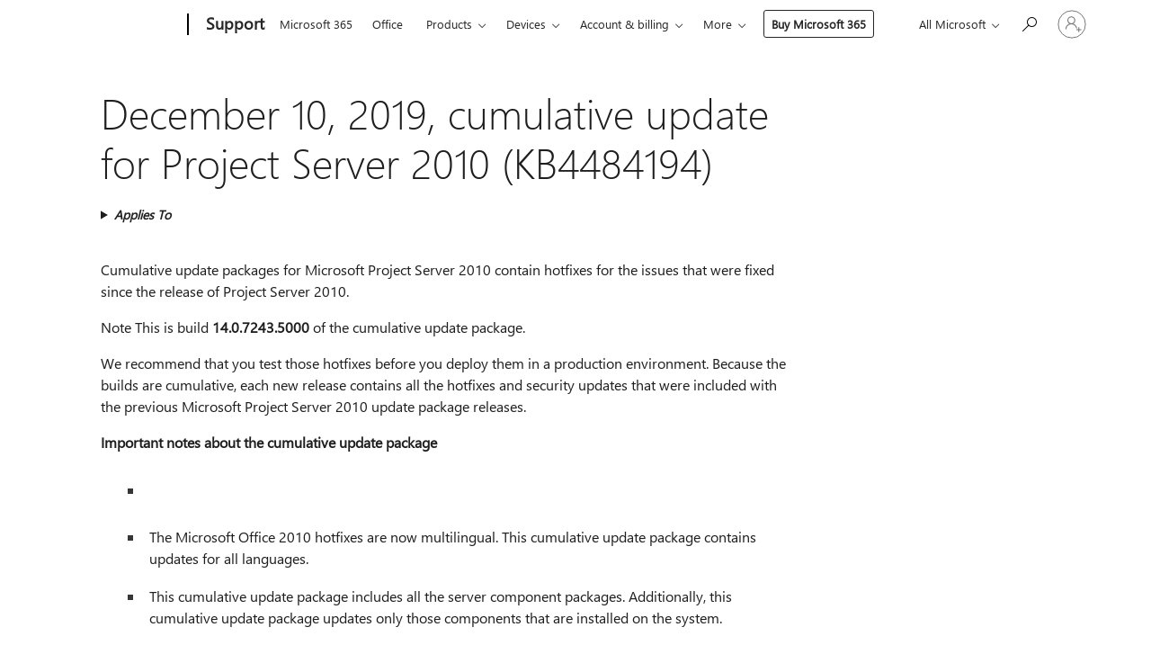

--- FILE ---
content_type: text/html; charset=utf-8
request_url: https://login.microsoftonline.com/common/oauth2/v2.0/authorize?client_id=ee272b19-4411-433f-8f28-5c13cb6fd407&redirect_uri=https%3A%2F%2Fsupport.microsoft.com%2Fsignin-oidc&response_type=code%20id_token&scope=openid%20profile%20offline_access&response_mode=form_post&nonce=639053024904287001.NDkxMmFmNjAtYzk1MC00YmU3LWJmZTUtZjBiM2E2NjlkY2EyM2RlZTVhNTktZjQxNy00NmVkLWI1N2UtYzA2ZjYzMDMyZTFj&prompt=none&nopa=2&state=CfDJ8MF9taR5d3RHoynoKQkxN0CU1firAXM200J2txJ4MDWBrK6MzrufWqOTPuWJf-v_yqPlzpq63HVcCZ1qgJxeR8m6Fno-543hcvlU-lcW2V4ZQGN8a8lYD5o7F3-FImUEN1nG2x0tzFMrhuHfKBmXQ5qgqq-bg0uLtRhB5d4rYNYTqJqejbnWJrBIny1bQbMdBor52HMvRaCHm7N_AEXgJ4-bU-fW_VTWljuXo1n_7iSC5Rldm1tCUgPOjUjBogO0E4h1NouOimzkz8E2r4nOG0jEtjaNB8fYONxxvmXV8P90OnWTZ2iJFOLCcaAGMED3pv3IAVWEoxecvrimpxtUsGq2a6nikhkastgV589FKH5O&x-client-SKU=ID_NET8_0&x-client-ver=8.12.1.0&sso_reload=true
body_size: 10031
content:


<!-- Copyright (C) Microsoft Corporation. All rights reserved. -->
<!DOCTYPE html>
<html>
<head>
    <title>Redirecting</title>
    <meta http-equiv="Content-Type" content="text/html; charset=UTF-8">
    <meta http-equiv="X-UA-Compatible" content="IE=edge">
    <meta name="viewport" content="width=device-width, initial-scale=1.0, maximum-scale=2.0, user-scalable=yes">
    <meta http-equiv="Pragma" content="no-cache">
    <meta http-equiv="Expires" content="-1">
    <meta name="PageID" content="FetchSessions" />
    <meta name="SiteID" content="" />
    <meta name="ReqLC" content="1033" />
    <meta name="LocLC" content="en-US" />

    
<meta name="robots" content="none" />

<script type="text/javascript" nonce='UhILZRh8cJHo6kD7sbtUaQ'>//<![CDATA[
$Config={"urlGetCredentialType":"https://login.microsoftonline.com/common/GetCredentialType?mkt=en-US","urlGoToAADError":"https://login.live.com/oauth20_authorize.srf?client_id=ee272b19-4411-433f-8f28-5c13cb6fd407\u0026scope=openid+profile+offline_access\u0026redirect_uri=https%3a%2f%2fsupport.microsoft.com%2fsignin-oidc\u0026response_type=code+id_token\u0026state=[base64]\u0026response_mode=form_post\u0026nonce=639053024904287001.NDkxMmFmNjAtYzk1MC00YmU3LWJmZTUtZjBiM2E2NjlkY2EyM2RlZTVhNTktZjQxNy00NmVkLWI1N2UtYzA2ZjYzMDMyZTFj\u0026prompt=none\u0026x-client-SKU=ID_NET8_0\u0026x-client-Ver=8.12.1.0\u0026uaid=067ee44a77ba46b592f4e4d6f1812be3\u0026msproxy=1\u0026issuer=mso\u0026tenant=common\u0026ui_locales=en-US\u0026epctrc=cmg3%2blCIrBPfYWc78b0bZdV48hHKUwq4V2nYx7oUzro%3d9%3a1%3aCANARY%3aYMzeWnfpAFeKaXh8%2f25vx9bqAAcXDzfBGgrYNy6HfNc%3d\u0026epct=[base64]\u0026jshs=0\u0026nopa=2","urlAppError":"https://support.microsoft.com/signin-oidc","oAppRedirectErrorPostParams":{"error":"interaction_required","error_description":"Session information is not sufficient for single-sign-on.","state":"[base64]"},"iMaxStackForKnockoutAsyncComponents":10000,"fShowButtons":true,"urlCdn":"https://aadcdn.msauth.net/shared/1.0/","urlDefaultFavicon":"https://aadcdn.msauth.net/shared/1.0/content/images/favicon_a_eupayfgghqiai7k9sol6lg2.ico","urlPost":"/common/login","iPawnIcon":0,"sPOST_Username":"","fEnableNumberMatching":true,"sFT":"[base64]","sFTName":"flowToken","sCtx":"[base64]","fEnableOneDSClientTelemetry":true,"urlReportPageLoad":"https://login.microsoftonline.com/common/instrumentation/reportpageload?mkt=en-US","dynamicTenantBranding":null,"staticTenantBranding":null,"oAppCobranding":{},"iBackgroundImage":4,"arrSessions":[],"urlMsaStaticMeControl":"https://login.live.com/Me.htm?v=3","fApplicationInsightsEnabled":false,"iApplicationInsightsEnabledPercentage":0,"urlSetDebugMode":"https://login.microsoftonline.com/common/debugmode","fEnableCssAnimation":true,"fDisableAnimationIfAnimationEndUnsupported":true,"fSsoFeasible":true,"fAllowGrayOutLightBox":true,"fProvideV2SsoImprovements":true,"fUseMsaSessionState":true,"fIsRemoteNGCSupported":true,"urlLogin":"https://login.microsoftonline.com/common/reprocess?ctx=[base64]","urlDssoStatus":"https://login.microsoftonline.com/common/instrumentation/dssostatus","iSessionPullType":3,"fUseSameSite":true,"iAllowedIdentities":2,"isGlobalTenant":true,"uiflavor":1001,"fShouldPlatformKeyBeSuppressed":true,"fLoadStringCustomizationPromises":true,"fUseAlternateTextForSwitchToCredPickerLink":true,"fOfflineAccountVisible":false,"fEnableUserStateFix":true,"fShowAccessPassPeek":true,"fUpdateSessionPollingLogic":true,"fEnableShowPickerCredObservable":true,"fFetchSessionsSkipDsso":true,"fIsCiamUserFlowUxNewLogicEnabled":true,"fUseNonMicrosoftDefaultBrandingForCiam":true,"sCompanyDisplayName":"Microsoft Services","fRemoveCustomCss":true,"fFixUICrashForApiRequestHandler":true,"fShowUpdatedKoreanPrivacyFooter":true,"fUsePostCssHotfix":true,"fFixUserFlowBranding":true,"fEnablePasskeyNullFix":true,"fEnableRefreshCookiesFix":true,"fEnableWebNativeBridgeInterstitialUx":true,"fEnableWindowParentingFix":true,"fEnableNativeBridgeErrors":true,"urlAcmaServerPath":"https://login.microsoftonline.com","sTenantId":"common","sMkt":"en-US","fIsDesktop":true,"fUpdateConfigInit":true,"fLogDisallowedCssProperties":true,"fDisallowExternalFonts":true,"scid":1013,"hpgact":1800,"hpgid":7,"apiCanary":"[base64]","canary":"cmg3+lCIrBPfYWc78b0bZdV48hHKUwq4V2nYx7oUzro=9:1:CANARY:YMzeWnfpAFeKaXh8/25vx9bqAAcXDzfBGgrYNy6HfNc=","sCanaryTokenName":"canary","fSkipRenderingNewCanaryToken":false,"fEnableNewCsrfProtection":true,"correlationId":"067ee44a-77ba-46b5-92f4-e4d6f1812be3","sessionId":"87e53056-501b-4824-929f-b8bebdab0f00","sRingId":"R6","locale":{"mkt":"en-US","lcid":1033},"slMaxRetry":2,"slReportFailure":true,"strings":{"desktopsso":{"authenticatingmessage":"Trying to sign you in"}},"enums":{"ClientMetricsModes":{"None":0,"SubmitOnPost":1,"SubmitOnRedirect":2,"InstrumentPlt":4}},"urls":{"instr":{"pageload":"https://login.microsoftonline.com/common/instrumentation/reportpageload","dssostatus":"https://login.microsoftonline.com/common/instrumentation/dssostatus"}},"browser":{"ltr":1,"Chrome":1,"_Mac":1,"_M131":1,"_D0":1,"Full":1,"RE_WebKit":1,"b":{"name":"Chrome","major":131,"minor":0},"os":{"name":"OSX","version":"10.15.7"},"V":"131.0"},"watson":{"url":"/common/handlers/watson","bundle":"https://aadcdn.msauth.net/ests/2.1/content/cdnbundles/watson.min_q5ptmu8aniymd4ftuqdkda2.js","sbundle":"https://aadcdn.msauth.net/ests/2.1/content/cdnbundles/watsonsupportwithjquery.3.5.min_dc940oomzau4rsu8qesnvg2.js","fbundle":"https://aadcdn.msauth.net/ests/2.1/content/cdnbundles/frameworksupport.min_oadrnc13magb009k4d20lg2.js","resetErrorPeriod":5,"maxCorsErrors":-1,"maxInjectErrors":5,"maxErrors":10,"maxTotalErrors":3,"expSrcs":["https://login.microsoftonline.com","https://aadcdn.msauth.net/","https://aadcdn.msftauth.net/",".login.microsoftonline.com"],"envErrorRedirect":true,"envErrorUrl":"/common/handlers/enverror"},"loader":{"cdnRoots":["https://aadcdn.msauth.net/","https://aadcdn.msftauth.net/"],"logByThrowing":true},"serverDetails":{"slc":"ProdSlices","dc":"SCUS","ri":"SN4XXXX","ver":{"v":[2,1,23228,8]},"rt":"2026-01-29T16:54:51","et":15},"clientEvents":{"enabled":true,"telemetryEnabled":true,"useOneDSEventApi":true,"flush":60000,"autoPost":true,"autoPostDelay":1000,"minEvents":1,"maxEvents":1,"pltDelay":500,"appInsightsConfig":{"instrumentationKey":"69adc3c768bd4dc08c19416121249fcc-66f1668a-797b-4249-95e3-6c6651768c28-7293","webAnalyticsConfiguration":{"autoCapture":{"jsError":true}}},"defaultEventName":"IDUX_ESTSClientTelemetryEvent_WebWatson","serviceID":3,"endpointUrl":""},"fApplyAsciiRegexOnInput":true,"country":"US","fBreakBrandingSigninString":true,"bsso":{"states":{"START":"start","INPROGRESS":"in-progress","END":"end","END_SSO":"end-sso","END_USERS":"end-users"},"nonce":"AwABEgEAAAADAOz_BQD0_5fLR8pfFlEvUOLjJm23VySzE75MZO9-kqaocePwHaDKTSDuuNLkt7TTnuj7AFXdTw6K96OZRs1mF7VSebfPQ2EgAA","overallTimeoutMs":4000,"telemetry":{"url":"https://login.microsoftonline.com/common/instrumentation/reportbssotelemetry","type":"ChromeSsoTelemetry","nonce":"AwABDwEAAAADAOz_BQD0_xXIEQw0zciQ2p3BaQiKFT3hPv7utAn8rQED5h138s6Q5UtqYfRl8ztA1V4NerFzOE0pfJlLVB-A37eNlTlkyLWZoUQjbz7ccUO6Y6T1V4VzIAA","reportStates":[]},"redirectEndStates":["end"],"cookieNames":{"aadSso":"AADSSO","winSso":"ESTSSSO","ssoTiles":"ESTSSSOTILES","ssoPulled":"SSOCOOKIEPULLED","userList":"ESTSUSERLIST"},"type":"chrome","reason":"Pull suppressed because it was already attempted and the current URL was reloaded."},"urlNoCookies":"https://login.microsoftonline.com/cookiesdisabled","fTrimChromeBssoUrl":true,"inlineMode":5,"fShowCopyDebugDetailsLink":true,"fTenantBrandingCdnAddEventHandlers":true,"fAddTryCatchForIFrameRedirects":true};
//]]></script> 
<script type="text/javascript" nonce='UhILZRh8cJHo6kD7sbtUaQ'>//<![CDATA[
!function(){var e=window,r=e.$Debug=e.$Debug||{},t=e.$Config||{};if(!r.appendLog){var n=[],o=0;r.appendLog=function(e){var r=t.maxDebugLog||25,i=(new Date).toUTCString()+":"+e;n.push(o+":"+i),n.length>r&&n.shift(),o++},r.getLogs=function(){return n}}}(),function(){function e(e,r){function t(i){var a=e[i];if(i<n-1){return void(o.r[a]?t(i+1):o.when(a,function(){t(i+1)}))}r(a)}var n=e.length;t(0)}function r(e,r,i){function a(){var e=!!s.method,o=e?s.method:i[0],a=s.extraArgs||[],u=n.$WebWatson;try{
var c=t(i,!e);if(a&&a.length>0){for(var d=a.length,l=0;l<d;l++){c.push(a[l])}}o.apply(r,c)}catch(e){return void(u&&u.submitFromException&&u.submitFromException(e))}}var s=o.r&&o.r[e];return r=r||this,s&&(s.skipTimeout?a():n.setTimeout(a,0)),s}function t(e,r){return Array.prototype.slice.call(e,r?1:0)}var n=window;n.$Do||(n.$Do={"q":[],"r":[],"removeItems":[],"lock":0,"o":[]});var o=n.$Do;o.when=function(t,n){function i(e){r(e,a,s)||o.q.push({"id":e,"c":a,"a":s})}var a=0,s=[],u=1;"function"==typeof n||(a=n,
u=2);for(var c=u;c<arguments.length;c++){s.push(arguments[c])}t instanceof Array?e(t,i):i(t)},o.register=function(e,t,n){if(!o.r[e]){o.o.push(e);var i={};if(t&&(i.method=t),n&&(i.skipTimeout=n),arguments&&arguments.length>3){i.extraArgs=[];for(var a=3;a<arguments.length;a++){i.extraArgs.push(arguments[a])}}o.r[e]=i,o.lock++;try{for(var s=0;s<o.q.length;s++){var u=o.q[s];u.id==e&&r(e,u.c,u.a)&&o.removeItems.push(u)}}catch(e){throw e}finally{if(0===--o.lock){for(var c=0;c<o.removeItems.length;c++){
for(var d=o.removeItems[c],l=0;l<o.q.length;l++){if(o.q[l]===d){o.q.splice(l,1);break}}}o.removeItems=[]}}}},o.unregister=function(e){o.r[e]&&delete o.r[e]}}(),function(e,r){function t(){if(!a){if(!r.body){return void setTimeout(t)}a=!0,e.$Do.register("doc.ready",0,!0)}}function n(){if(!s){if(!r.body){return void setTimeout(n)}t(),s=!0,e.$Do.register("doc.load",0,!0),i()}}function o(e){(r.addEventListener||"load"===e.type||"complete"===r.readyState)&&t()}function i(){
r.addEventListener?(r.removeEventListener("DOMContentLoaded",o,!1),e.removeEventListener("load",n,!1)):r.attachEvent&&(r.detachEvent("onreadystatechange",o),e.detachEvent("onload",n))}var a=!1,s=!1;if("complete"===r.readyState){return void setTimeout(n)}!function(){r.addEventListener?(r.addEventListener("DOMContentLoaded",o,!1),e.addEventListener("load",n,!1)):r.attachEvent&&(r.attachEvent("onreadystatechange",o),e.attachEvent("onload",n))}()}(window,document),function(){function e(){
return f.$Config||f.ServerData||{}}function r(e,r){var t=f.$Debug;t&&t.appendLog&&(r&&(e+=" '"+(r.src||r.href||"")+"'",e+=", id:"+(r.id||""),e+=", async:"+(r.async||""),e+=", defer:"+(r.defer||"")),t.appendLog(e))}function t(){var e=f.$B;if(void 0===d){if(e){d=e.IE}else{var r=f.navigator.userAgent;d=-1!==r.indexOf("MSIE ")||-1!==r.indexOf("Trident/")}}return d}function n(){var e=f.$B;if(void 0===l){if(e){l=e.RE_Edge}else{var r=f.navigator.userAgent;l=-1!==r.indexOf("Edge")}}return l}function o(e){
var r=e.indexOf("?"),t=r>-1?r:e.length,n=e.lastIndexOf(".",t);return e.substring(n,n+v.length).toLowerCase()===v}function i(){var r=e();return(r.loader||{}).slReportFailure||r.slReportFailure||!1}function a(){return(e().loader||{}).redirectToErrorPageOnLoadFailure||!1}function s(){return(e().loader||{}).logByThrowing||!1}function u(e){if(!t()&&!n()){return!1}var r=e.src||e.href||"";if(!r){return!0}if(o(r)){var i,a,s;try{i=e.sheet,a=i&&i.cssRules,s=!1}catch(e){s=!0}if(i&&!a&&s){return!0}
if(i&&a&&0===a.length){return!0}}return!1}function c(){function t(e){g.getElementsByTagName("head")[0].appendChild(e)}function n(e,r,t,n){var u=null;return u=o(e)?i(e):"script"===n.toLowerCase()?a(e):s(e,n),r&&(u.id=r),"function"==typeof u.setAttribute&&(u.setAttribute("crossorigin","anonymous"),t&&"string"==typeof t&&u.setAttribute("integrity",t)),u}function i(e){var r=g.createElement("link");return r.rel="stylesheet",r.type="text/css",r.href=e,r}function a(e){
var r=g.createElement("script"),t=g.querySelector("script[nonce]");if(r.type="text/javascript",r.src=e,r.defer=!1,r.async=!1,t){var n=t.nonce||t.getAttribute("nonce");r.setAttribute("nonce",n)}return r}function s(e,r){var t=g.createElement(r);return t.src=e,t}function d(e,r){if(e&&e.length>0&&r){for(var t=0;t<e.length;t++){if(-1!==r.indexOf(e[t])){return!0}}}return!1}function l(r){if(e().fTenantBrandingCdnAddEventHandlers){var t=d(E,r)?E:b;if(!(t&&t.length>1)){return r}for(var n=0;n<t.length;n++){
if(-1!==r.indexOf(t[n])){var o=t[n+1<t.length?n+1:0],i=r.substring(t[n].length);return"https://"!==t[n].substring(0,"https://".length)&&(o="https://"+o,i=i.substring("https://".length)),o+i}}return r}if(!(b&&b.length>1)){return r}for(var a=0;a<b.length;a++){if(0===r.indexOf(b[a])){return b[a+1<b.length?a+1:0]+r.substring(b[a].length)}}return r}function f(e,t,n,o){if(r("[$Loader]: "+(L.failMessage||"Failed"),o),w[e].retry<y){return w[e].retry++,h(e,t,n),void c._ReportFailure(w[e].retry,w[e].srcPath)}n&&n()}
function v(e,t,n,o){if(u(o)){return f(e,t,n,o)}r("[$Loader]: "+(L.successMessage||"Loaded"),o),h(e+1,t,n);var i=w[e].onSuccess;"function"==typeof i&&i(w[e].srcPath)}function h(e,o,i){if(e<w.length){var a=w[e];if(!a||!a.srcPath){return void h(e+1,o,i)}a.retry>0&&(a.srcPath=l(a.srcPath),a.origId||(a.origId=a.id),a.id=a.origId+"_Retry_"+a.retry);var s=n(a.srcPath,a.id,a.integrity,a.tagName);s.onload=function(){v(e,o,i,s)},s.onerror=function(){f(e,o,i,s)},s.onreadystatechange=function(){
"loaded"===s.readyState?setTimeout(function(){v(e,o,i,s)},500):"complete"===s.readyState&&v(e,o,i,s)},t(s),r("[$Loader]: Loading '"+(a.srcPath||"")+"', id:"+(a.id||""))}else{o&&o()}}var p=e(),y=p.slMaxRetry||2,m=p.loader||{},b=m.cdnRoots||[],E=m.tenantBrandingCdnRoots||[],L=this,w=[];L.retryOnError=!0,L.successMessage="Loaded",L.failMessage="Error",L.Add=function(e,r,t,n,o,i){e&&w.push({"srcPath":e,"id":r,"retry":n||0,"integrity":t,"tagName":o||"script","onSuccess":i})},L.AddForReload=function(e,r){
var t=e.src||e.href||"";L.Add(t,"AddForReload",e.integrity,1,e.tagName,r)},L.AddIf=function(e,r,t){e&&L.Add(r,t)},L.Load=function(e,r){h(0,e,r)}}var d,l,f=window,g=f.document,v=".css";c.On=function(e,r,t){if(!e){throw"The target element must be provided and cannot be null."}r?c.OnError(e,t):c.OnSuccess(e,t)},c.OnSuccess=function(e,t){if(!e){throw"The target element must be provided and cannot be null."}if(u(e)){return c.OnError(e,t)}var n=e.src||e.href||"",o=i(),s=a();r("[$Loader]: Loaded",e);var d=new c
;d.failMessage="Reload Failed",d.successMessage="Reload Success",d.Load(null,function(){if(o){throw"Unexpected state. ResourceLoader.Load() failed despite initial load success. ['"+n+"']"}s&&(document.location.href="/error.aspx?err=504")})},c.OnError=function(e,t){var n=e.src||e.href||"",o=i(),s=a();if(!e){throw"The target element must be provided and cannot be null."}r("[$Loader]: Failed",e);var u=new c;u.failMessage="Reload Failed",u.successMessage="Reload Success",u.AddForReload(e,t),
u.Load(null,function(){if(o){throw"Failed to load external resource ['"+n+"']"}s&&(document.location.href="/error.aspx?err=504")}),c._ReportFailure(0,n)},c._ReportFailure=function(e,r){if(s()&&!t()){throw"[Retry "+e+"] Failed to load external resource ['"+r+"'], reloading from fallback CDN endpoint"}},f.$Loader=c}(),function(){function e(){if(!E){var e=new h.$Loader;e.AddIf(!h.jQuery,y.sbundle,"WebWatson_DemandSupport"),y.sbundle=null,delete y.sbundle,e.AddIf(!h.$Api,y.fbundle,"WebWatson_DemandFramework"),
y.fbundle=null,delete y.fbundle,e.Add(y.bundle,"WebWatson_DemandLoaded"),e.Load(r,t),E=!0}}function r(){if(h.$WebWatson){if(h.$WebWatson.isProxy){return void t()}m.when("$WebWatson.full",function(){for(;b.length>0;){var e=b.shift();e&&h.$WebWatson[e.cmdName].apply(h.$WebWatson,e.args)}})}}function t(){if(!h.$WebWatson||h.$WebWatson.isProxy){if(!L&&JSON){try{var e=new XMLHttpRequest;e.open("POST",y.url),e.setRequestHeader("Accept","application/json"),
e.setRequestHeader("Content-Type","application/json; charset=UTF-8"),e.setRequestHeader("canary",p.apiCanary),e.setRequestHeader("client-request-id",p.correlationId),e.setRequestHeader("hpgid",p.hpgid||0),e.setRequestHeader("hpgact",p.hpgact||0);for(var r=-1,t=0;t<b.length;t++){if("submit"===b[t].cmdName){r=t;break}}var o=b[r]?b[r].args||[]:[],i={"sr":y.sr,"ec":"Failed to load external resource [Core Watson files]","wec":55,"idx":1,"pn":p.pgid||"","sc":p.scid||0,"hpg":p.hpgid||0,
"msg":"Failed to load external resource [Core Watson files]","url":o[1]||"","ln":0,"ad":0,"an":!1,"cs":"","sd":p.serverDetails,"ls":null,"diag":v(y)};e.send(JSON.stringify(i))}catch(e){}L=!0}y.loadErrorUrl&&window.location.assign(y.loadErrorUrl)}n()}function n(){b=[],h.$WebWatson=null}function o(r){return function(){var t=arguments;b.push({"cmdName":r,"args":t}),e()}}function i(){var e=["foundException","resetException","submit"],r=this;r.isProxy=!0;for(var t=e.length,n=0;n<t;n++){var i=e[n];i&&(r[i]=o(i))}
}function a(e,r,t,n,o,i,a){var s=h.event;return i||(i=l(o||s,a?a+2:2)),h.$Debug&&h.$Debug.appendLog&&h.$Debug.appendLog("[WebWatson]:"+(e||"")+" in "+(r||"")+" @ "+(t||"??")),$.submit(e,r,t,n,o||s,i,a)}function s(e,r){return{"signature":e,"args":r,"toString":function(){return this.signature}}}function u(e){for(var r=[],t=e.split("\n"),n=0;n<t.length;n++){r.push(s(t[n],[]))}return r}function c(e){for(var r=[],t=e.split("\n"),n=0;n<t.length;n++){var o=s(t[n],[]);t[n+1]&&(o.signature+="@"+t[n+1],n++),r.push(o)
}return r}function d(e){if(!e){return null}try{if(e.stack){return u(e.stack)}if(e.error){if(e.error.stack){return u(e.error.stack)}}else if(window.opera&&e.message){return c(e.message)}}catch(e){}return null}function l(e,r){var t=[];try{for(var n=arguments.callee;r>0;){n=n?n.caller:n,r--}for(var o=0;n&&o<w;){var i="InvalidMethod()";try{i=n.toString()}catch(e){}var a=[],u=n.args||n.arguments;if(u){for(var c=0;c<u.length;c++){a[c]=u[c]}}t.push(s(i,a)),n=n.caller,o++}}catch(e){t.push(s(e.toString(),[]))}
var l=d(e);return l&&(t.push(s("--- Error Event Stack -----------------",[])),t=t.concat(l)),t}function f(e){if(e){try{var r=/function (.{1,})\(/,t=r.exec(e.constructor.toString());return t&&t.length>1?t[1]:""}catch(e){}}return""}function g(e){if(e){try{if("string"!=typeof e&&JSON&&JSON.stringify){var r=f(e),t=JSON.stringify(e);return t&&"{}"!==t||(e.error&&(e=e.error,r=f(e)),(t=JSON.stringify(e))&&"{}"!==t||(t=e.toString())),r+":"+t}}catch(e){}}return""+(e||"")}function v(e){var r=[];try{
if(jQuery?(r.push("jQuery v:"+jQuery().jquery),jQuery.easing?r.push("jQuery.easing:"+JSON.stringify(jQuery.easing)):r.push("jQuery.easing is not defined")):r.push("jQuery is not defined"),e&&e.expectedVersion&&r.push("Expected jQuery v:"+e.expectedVersion),m){var t,n="";for(t=0;t<m.o.length;t++){n+=m.o[t]+";"}for(r.push("$Do.o["+n+"]"),n="",t=0;t<m.q.length;t++){n+=m.q[t].id+";"}r.push("$Do.q["+n+"]")}if(h.$Debug&&h.$Debug.getLogs){var o=h.$Debug.getLogs();o&&o.length>0&&(r=r.concat(o))}if(b){
for(var i=0;i<b.length;i++){var a=b[i];if(a&&"submit"===a.cmdName){try{if(JSON&&JSON.stringify){var s=JSON.stringify(a);s&&r.push(s)}}catch(e){r.push(g(e))}}}}}catch(e){r.push(g(e))}return r}var h=window,p=h.$Config||{},y=p.watson,m=h.$Do;if(!h.$WebWatson&&y){var b=[],E=!1,L=!1,w=10,$=h.$WebWatson=new i;$.CB={},$._orgErrorHandler=h.onerror,h.onerror=a,$.errorHooked=!0,m.when("jQuery.version",function(e){y.expectedVersion=e}),m.register("$WebWatson")}}(),function(){function e(e,r){
for(var t=r.split("."),n=t.length,o=0;o<n&&null!==e&&void 0!==e;){e=e[t[o++]]}return e}function r(r){var t=null;return null===u&&(u=e(i,"Constants")),null!==u&&r&&(t=e(u,r)),null===t||void 0===t?"":t.toString()}function t(t){var n=null;return null===a&&(a=e(i,"$Config.strings")),null!==a&&t&&(n=e(a,t.toLowerCase())),null!==n&&void 0!==n||(n=r(t)),null===n||void 0===n?"":n.toString()}function n(e,r){var n=null;return e&&r&&r[e]&&(n=t("errors."+r[e])),n||(n=t("errors."+e)),n||(n=t("errors."+c)),n||(n=t(c)),n}
function o(t){var n=null;return null===s&&(s=e(i,"$Config.urls")),null!==s&&t&&(n=e(s,t.toLowerCase())),null!==n&&void 0!==n||(n=r(t)),null===n||void 0===n?"":n.toString()}var i=window,a=null,s=null,u=null,c="GENERIC_ERROR";i.GetString=t,i.GetErrorString=n,i.GetUrl=o}(),function(){var e=window,r=e.$Config||{};e.$B=r.browser||{}}(),function(){function e(e,r,t){e&&e.addEventListener?e.addEventListener(r,t):e&&e.attachEvent&&e.attachEvent("on"+r,t)}function r(r,t){e(document.getElementById(r),"click",t)}
function t(r,t){var n=document.getElementsByName(r);n&&n.length>0&&e(n[0],"click",t)}var n=window;n.AddListener=e,n.ClickEventListenerById=r,n.ClickEventListenerByName=t}();
//]]></script> 
<script type="text/javascript" nonce='UhILZRh8cJHo6kD7sbtUaQ'>//<![CDATA[
!function(t,e){!function(){var n=e.getElementsByTagName("head")[0];n&&n.addEventListener&&(n.addEventListener("error",function(e){null!==e.target&&"cdn"===e.target.getAttribute("data-loader")&&t.$Loader.OnError(e.target)},!0),n.addEventListener("load",function(e){null!==e.target&&"cdn"===e.target.getAttribute("data-loader")&&t.$Loader.OnSuccess(e.target)},!0))}()}(window,document);
//]]></script>
    <script type="text/javascript" nonce='UhILZRh8cJHo6kD7sbtUaQ'>
        ServerData = $Config;
    </script>

    <script data-loader="cdn" crossorigin="anonymous" src="https://aadcdn.msauth.net/shared/1.0/content/js/FetchSessions_Core_Zrgqf3NDZY6QoRSGjvZAAQ2.js" integrity='sha384-ZiCm7FNkvHCzGABuQsNqI+NbQpuukT8O8DH+5NRo+GBSrdhUPzoMJLcFvVj8ky+R' nonce='UhILZRh8cJHo6kD7sbtUaQ'></script>

</head>
<body data-bind="defineGlobals: ServerData" style="display: none">
</body>
</html>